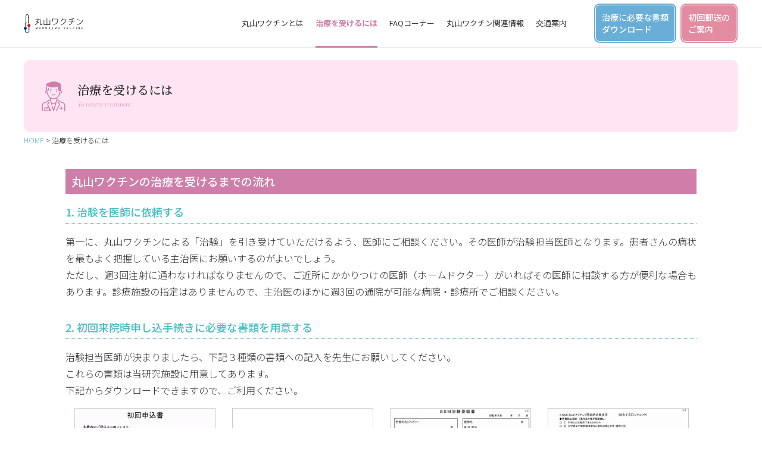

--- FILE ---
content_type: text/html
request_url: https://www.nms.ac.jp/sh/vaccine/treatment/index.html
body_size: 19109
content:
<!DOCTYPE html>
<html lang="ja">
<head>
<!-- Global site tag (gtag.js) - Google Analytics -->
<script async src="https://www.googletagmanager.com/gtag/js?id=UA-135492955-1"></script>
<script>
  window.dataLayer = window.dataLayer || [];
  function gtag(){dataLayer.push(arguments);}
  gtag('js', new Date());

  gtag('config', 'UA-135492955-1');
</script>
<meta charset="UTF-8">
<meta name="description" content="第一に、丸山ワクチンによる「治験」を引き受けていただけるよう、医師にご相談ください。その医師が治験担当医師となります。患者さんの病状を最もよく把握している主治医にお願いするのがよいでしょう。治験担当医師が決まりましたら、下記３種類の書類への記入を先生にお願いしてください。必要書類が入手できましたら、初回は、治験担当医師に代わってご本人またはご家族か身内の方にワクチン療法研究施設へ来院していただきます。">
<meta name="keywords" content="丸山ワクチン,ワクチン,がん,ガン,癌,悪性腫瘍,SSM,有償治験">
<meta name="viewport" content="width=device-width, initial-scale=1, minimum-scale=1, maximum-scale=5">
<meta name="msapplication-TileImage" content="../msapplication-TileImage.png">
<meta name="msapplication-TileColor" content="#000">
<title>治療を受けるには | 丸山ワクチン オフィシャルWEBサイト</title>
<script type="text/javascript" src="../lib/jquery/jquery-3.5.1.min.js"></script>
<link rel="stylesheet" type="text/css" media="screen" href="./css/local.css">
<link rel="stylesheet" type="text/css" media="screen" href="../css/screen.css">
<link rel="stylesheet" type="text/css" media="screen and (max-width:660px)" href="../css/screen_sp.css">
<link rel="stylesheet" type="text/css" media="screen and (min-width:661px) and (max-width:1023px)" href="../css/screen_tb.css">
<link rel="stylesheet" type="text/css" media="screen and (min-width:1024px)" href="../css/screen_pc.css">
<link rel="stylesheet" type="text/css" media="print" href="../css/print.css">
<link rel="apple-touch-icon" href="../apple-touch-icon.png">
<link rel="icon" type="image/png" href="../favicon-.png" sizes="16x16">
<link rel="icon" type="image/png" href="../favicon.png" sizes="32x32">
</head>
<body>
<header>
	<div>
		<a href="../index.html" id="header_logo"><img src="../img/interface/logo.svg" alt="丸山ワクチン MARUYAMA VACCINE"></a>
		<div id="nav_area">
			<nav id="nav_general">
				<ul>
					<li><a href="../index.html" class="home">HOME</a></li>
					<li><a href="../vaccine/index.html" class="vaccine">丸山ワクチンとは</a></li>
					<li class="active"><a href="../treatment/index.html" class="treatment">治療を受けるには</a></li>
					<li><a href="../faq/index.html" class="faq">FAQコーナー</a></li>
					<li><a href="../information/index.html" class="information">丸山ワクチン関連情報</a></li>
					<li><a href="../access/index.html" class="access">交通案内</a></li>
				</ul>
				<a href="../news/index.html" id="support">初回郵送の<br>ご案内</a>
				<a href="../documents/index.html" id="download">治療に必要な書類<br>
				ダウンロード</a>
			</nav>
			<!-- <div id="nav_medical">
				<ul>
					<li><a href="../medical/index.html">医療関係者の方へ &gt;</a></li>
					<li><a href="../medical/ssm.html">SSMとは？</a></li>
					<li><a href="../medical/treatment.html">SSMの治療を行うには</a></li>
					<li><a href="../medical/faq.html">FAQコーナー</a></li>
					<li><a href="../medical/research.html">研究・論文データ</a></li>
				</ul>
			</div> -->
		</div>
	</div>
	<span id="nav_btn"></span>
</header>
<article id="contents_area">
	<div id="title_area">
		<h1>治療を受けるには<br><span>To recieve treatment</span></h1>
		<ul class="topicpath">
			<li><a href="../index.html">HOME</a> &gt;</li>
			<li>治療を受けるには</li>
		</ul>
	</div>
	<div id="max-width">
		<section>
			<h2>丸山ワクチンの治療を受けるまでの流れ</h2>
			<section class="contents">
				<h3>1. 治験を医師に依頼する</h3>
				<p>
					第一に、丸山ワクチンによる「治験」を引き受けていただけるよう、医師にご相談ください。その医師が治験担当医師となります。患者さんの病状を最もよく把握している主治医にお願いするのがよいでしょう。<br>
					ただし、週3回注射に通わなければなりませんので、ご近所にかかりつけの医師（ホームドクター）がいればその医師に相談する方が便利な場合もあります。診療施設の指定はありませんので、主治医のほかに週3回の通院が可能な病院・診療所でご相談ください。
				</p>
			</section>
			<section class="contents">
				<h3>2. 初回来院時申し込手続きに必要な書類を用意する</h3>
				<p>
					治験担当医師が決まりましたら、下記３種類の書類への記入を先生にお願いしてください。<br>
					これらの書類は当研究施設に用意してあります。<br>
					下記からダウンロードできますので、ご利用ください。
				</p>
				<div class="flex_four_column">
					<a href="../documents/docs/01_first_application.pdf"><img src="../documents/docs/01_first_application.png" alt="初回申込書" class="border">
						1. 初回申込書
					</a>
					<a href="../documents/docs/02_trial_consent.pdf"><img src="../documents/docs/02_trial_consent.png" alt="治験承諾書" class="border">
						2. 治験承諾書 <span>※医師記入</span><br>（丸山ワクチンによる治験を引き受けるという治験担当医師の承諾書）
					</a>
					<a href="../documents/docs/03_ssm_registration_front.pdf"><img src="../documents/docs/03_ssm_registration_front.png" alt="SSM治験登録書" class="border">
						3. SSM治験登録書（1） <span>※医師記入</span><br>（現在までの治療経過をまとめた書類）
					</a>
					<a href="../documents/docs/04_ssm_registration_back.pdf"><img src="../documents/docs/04_ssm_registration_back.png" alt="SSM治験登録書" class="border">
						3. SSM治験登録書（2） <span>※医師記入</span><br>（現在までの治療経過をまとめた書類）
					</a>
					<a href="../documents/docs/05_consent_form.pdf"><img src="../documents/docs/05_consent_form.png" alt="同意書・委任状" class="border">
						4. 同意書・委任状<br>（治療に参加する同意書 兼 来院代理の委任状）
					</a>
				</div>
				<a href="../news/index.html" id="support">初回郵送のご案内</a>
			</section>
			<section class="contents">
				<h3>3. ワクチン療法施設へ行く</h3>
				<p>
					必要書類が入手できましたら、初回は、治験担当医師に代わってご本人またはご家族か身内の方にワクチン療法研究施設へ来院していただきます。<br>
					<em>※予約の必要はありません</em><br>
					診療はありませんので、患者さんご本人でなくても委任状に指定された代理の方でも構いません。
				</p>
				<p class="note">
					※不特定多数の患者さんを対象とする代行業者などに丸山ワクチン（治験薬）を交付することはできません。これは厚生省(当時)令にも定められています。<br>
					初回SSM申し込みの手続きと説明会は、患者さんご本人またはそのご家族・身内の方に治験内容の説明を行い、同意を得る（インフォームド・コンセント）ための場ですのでご理解とご協力をお願いします。
				</p>
				<section>
					<h4 class="attention">初回郵送での申込し込み手続き（特別対応）継続のお知らせ</h4>
					<p>
						ＳＳＭ（丸山ワクチン）の初回登録手続きは、通常来院受付後ＤＶＤによる概要説明をご覧頂き、医師との個別面談の後に治験薬の交付を行っておりますが、新型コロナウイルス流行以来、感染拡大防止の観点から初回の登録におきましても郵送での手続きを可能としてきました。この特別対応を今後しばらくの間、継続致します。
					</p>
					<ol>
						<li><a href="../documents/index.html#01_first_application">初回申込書</a></li>
						<li><a href="../documents/index.html#02_trial_consent">治験承諾書</a>・<a href="../documents/index.html#03_ssm_registration_front">ＳＳＭ治験登録書（1）（2）</a>・患者本人の<a href="../documents/index.html#05_consent_form">同意書</a></li>
						<li><em>現金11,000円</em></li>
					</ol>
					<p>
						以上を<em>現金書留</em>で下記に送付してください。<br>書類到着後、1週間以内にワクチンを発送いたします。
					</p>
				</section>
				<table id="visit_table">
					<!-- caption>現在、新型コロナウイルス感染拡大防止特別対応として、郵送での初回申込手続実施中</caption -->
					<tbody>
						<tr><th>住所</th><td>〒113-8706 東京都文京区千駄木1-1-5<br>日本医科大学付属病院ワクチン療法研究施設<br>電話：<a href="tel:0358146996">03-5814-6996</a>（直通）／<a href="tel:0338222131">03-3822-2131</a>（代表）<br><a href="../access/index.html">交通案内はこちら</a></td></tr>
						<tr><th>受付日・受付時間</th>
						<td>月曜日・木曜日、午前9：00～11：00<br>※祝祭日、年末年始は休みとなります。</td></tr>
						<tr><th>初回手続</th><td>受付後、ガイダンスと個別で医師との面談後、ワクチンを受取り終了です。（所要時間は約1～2時間程度）</td></tr>
						<tr><th>費用</th><td>有償治験の費用は、1クールにつき薬剤費9,000円（消費税別）ですので、消費税との合計をお支払いください。この外に、注射を行う診療施設に注射料（技術料）、文書料等を支払う必要があります。</td></tr>
						<tr><th>その他</th><td>
							承諾医が見つからないなど、お困りの場合は「患者・家族の会」にご相談になることも一つの方法でしょう。
							<div class="border">
								<b><a href="https://www.maruwaku.gr.jp/" target="_blank">丸山ワクチン患者・家族の会</a></b><br>
									
									電話：<a href="tel:0338234620">03-3823-4620</a><br>
									受付日：ワクチン療法研究施設に同じ、月・火・木、9：00～13：00<br>
									（祝祭日、年末年始は休み）
							</div>
							<b>治療に際しての制限事項</b><br>
							制限は特にありません。抗ガン剤や放射線療法等との併用も可能です。これらと併用しても併用により副作用が出たという報告はありません。
						</td></tr>
					</tbody>
				</table>
		</section>
		<section>
			<h2>2回目以降の入手方法</h2>
			<section class="contents">
				<h3>1. 2回目以降申し込み手続きに必要な書類を用意する</h3>
				<p>
					第2回目以後の申込時には、毎回、治験担当医師が記入した下記のSSM臨床成績経過書の書類が必要です。<br>
					これらの書類は当研究施設に用意してあります。<br>
					下記からダウンロードできますので、ご利用ください。
				</p>
				<div class="flex_four_column">
					<a href="../documents/docs/06_progress_report.pdf"><img src="../documents/docs/06_progress_report_f.png" alt="SSM臨床成績経過書" class="border">
						SSM臨床成績経過書（1）
					</a>
					<a href="../documents/docs/06_progress_report.pdf"><img src="../documents/docs/06_progress_report_b.png" alt="SSM臨床成績経過書" class="border">
						SSM臨床成績経過書（2）
					</a>
				</div>
			</section>
			<section class="contents">
				<h3>2. 2回目以降申し込み手続きの方法</h3>
				<div class="float_left">
					<p>
						ご来院の場合は当方の医師が面談を行います。<br>
						受付時間は初回と同様、月曜日・木曜日の午前9時から11時までです。
					</p>
					<p>
				    また、ご来院のほかに郵便による申込方法があります。<br>
						詳細は初回来院の際にお渡しする<a href="../documents/docs/07_re-examination_ssm.pdf" target="_blank">2回目以降のSSM申込手続きについて</a>に記載がありますのでご覧ください。
					</p>
				</div>
				<div class="float_right">
					<a href="../documents/docs/07_re-examination_ssm.pdf"><img src="../documents/docs/07_re-examination_ssm.png" alt="再診時のSSM申し込み手続きについて" class="border">
						2回目以降のSSM申し込み手続きについて
					</a>
				</div>
			</section>
		</section>
		<section>
			<h2>丸山ワクチン治療の実際</h2>
			<section class="contents">
				<h3>1. 基本的な使用法</h3>
				<p>
					通常SSM(A)および(B)を隔日で交互に皮下注射します。<br>
					交互の場合は、例えば、第1日（<span class="a">A</span>）、第2日（休）、第3日（<span class="b">B</span>)、第4日（休）、第5日（<span class="a">A</span>）という具合に注射します。
				</p>
				<table id="howto_table">
					<tbody>
						<tr><th>注射日</th><td>1</td><td>2</td><td>3</td><td>4</td><td>5</td><td>6</td><td>7</td><td>8</td><td>9</td><td>10</td><td>…</td></tr>
						<tr><th>SSM</th><td><span class="a">A</span></td><td>休</td><td><span class="b">B</span></td><td>休</td><td><span class="a">A</span></td><td>休</td><td><span class="b">B</span></td><td>休</td><td><span class="a">A</span></td><td>休</td><td>…</td></tr>
					</tbody>
				</table>
				<div class="pic_float02">
					<img src="./img/ample.jpg" alt="SSMアンプル">
				</div>
				<p class="f_clear">
					但し、通院の場合は休診日を避け、週3回（例えば月・水・金）注射します。病状・経過によっては（A）単独または（B）単独で使用する場合もあります。（月曜日が祝日の場合、火・水と連日となったり、都合によって金曜日が土曜日になるなどの調整は可能です。）
				</p>
			</section>
			<section class="contents">
				<h3>2. 開始時期</h3>
				<p>
					ワクチンを開始する時期は、ガンとわかったときから使い始めるのが理想的ですが、それが無理であれば手術して退院してからでもよいでしょう。手術療法、放射線療法、化学療法のいずれと併用しても副作用の報告はありません。むしろ、どのような治療法を選択した場合でも、ワクチンを併用されることをお勧めします。ガンは局所療法だけでは捕らえきれない相手です。悪い部分をしっかり叩きながら全身の抵抗力を十分に維持し、ガンを身体全体で迎え撃つことが必要です。
				</p>
			</section>
			<section class="contents">
				<h3>3. 使用期間</h3>
				<p>
					通常は、ワクチンを使い始めて最初の3年間は1日おき、または週3回注射します。ワクチンの治療開始後3年間、再発や転移がなければ注射回数を週2回にして5年まで続け、異常がなければ週1回に減量し、適宜終了します。病変が存続している間は1日おき、または週3回注射の継続をおすすめします。また、明らかにガンの消失が認められている場合でも、再発予防のために長期的にワクチンを継続している方もいらっしゃいます。
				</p>
			</section>
			<section class="contents">
				<h3>4. 開始後のスケジュール</h3>
				<p>
					丸山ワクチンは1回に1クール分（20本、40日分）お渡しします。次回分をお申し込みの際は、毎回、治験担当医師が病状経過を記載したSSM臨床成績経過書の提出が必須です。検査項目・回数は患者さんの状況により異なりますので、主治医あるいは治験担当医師のご判断により検査を行わなかったときは、検査結果の欄は「今月は検査なし」の記入でかまいません。<br>
					直接来院される場合は手続後、丸山ワクチンをお渡しします。<br>
					郵送の場合は、手続き・郵送期間として12日程度かかりますので、丸山ワクチンがなくなる2週間ほど前に申込準備を開始してください。
				</p>
			</section>
		</section>
		<section>
			<h2>費用</h2>
			<p>
				有償治験の費用は、 1クール分（通常はA=10本、B=10本、隔日注射により40日分）につき、薬剤費9,000円＋消費税です。この外に各診療施設において注射料（技術料）、文書料（経過書作成）等が必要ですが、自由診療（自費）になりますので、いくらという規定はありません。
			</p>
		</section>
	</div>
</article>
<footer>
	<div id="footer_float">
		<div id="address_area">
			<address>
				<b>日本医科大学付属病院ワクチン療法研究施設</b><br>
				〒113-8706 東京都文京区千駄木1-1-5<br>
				TEL：<a href="tel:0338222131">03-3822-2131</a>（内線5365）
			</address>
			<div>
				<ul>
					<li><a href="../access/index.html">交通案内</a></li>
					<!-- <li><a href="../facility/index.html">研究施設概要</a></li> -->
					<!-- <li><a href="../contact/index.html">お問い合わせ（休止中）</a></li> -->
				</ul>
			</div>
		</div>
		<div id="bnr_area">
			<b>関連サイトリンク</b><br>
			<a href="https://www.ssm-cancer.gr.jp/" target="_blank"><img src="../img/interface/footer_bnr01.jpg" alt="特定非営利活動法人 丸山ワクチンとがんを考える会"></a>
			<a href="https://www.maruwaku.gr.jp/" target="_blank"><img src="../img/interface/footer_bnr02.jpg" alt="丸山ワクチン 患者・家族の会"></a>
		</div>
	</div>
	<small>&copy; 2020 THE RESEARCH INSTITUTE OF VACCINE THERAPY FOR TUMORS AND INFECTIOUS DISEASES NIPPON MEDICAL SCHOOL</small>
</footer>
<script type="text/javascript">
  $(document).ready(function(){
    $("#nav_btn").click(function () {
	  $("#nav_area").slideToggle(100);
    });
		var winwidth = window.matchMedia('screen and (max-width:1024px)');
		function checkBreakPoint(winwidth) {
			if (winwidth.matches) {
				$('#nav_area').css({ 'display': 'none' });
			} else {
				$('#nav_area').css({ 'display': 'block' });
			}
		}
		winwidth.addListener(checkBreakPoint);
		checkBreakPoint(winwidth);
  });
</script>
</body>
</html>

--- FILE ---
content_type: text/css
request_url: https://www.nms.ac.jp/sh/vaccine/treatment/css/local.css
body_size: 575
content:
@charset "UTF-8";


#contents_area #title_area h1{
	background-color:#ffe5f3;
	background-image:url("../../img/interface/ico_treatment.svg");
}

#contents_area #title_area h1 span{
	color:#ce7ea8;
}

#contents_area section h2{
	background-color:#ce7ea8;
}

a#support{
	display:table;
	background-color:#e28ba1;
	box-sizing:border-box;
	border-radius:10px;
	border:4px double #fff;
	color:#fff;
	font-size:14px;
	font-weight:500;
	margin:20px 0;
	padding:15px 20px;
}

a#support:hover,
a#support.active{
	background-color:#e2718d;
}







--- FILE ---
content_type: text/css
request_url: https://www.nms.ac.jp/sh/vaccine/css/screen.css
body_size: 12494
content:
@charset "UTF-8";
@import url('https://fonts.googleapis.com/css2?family=Noto+Sans+JP:wght@300;400;500;700&display=swap');@import url('https://fonts.googleapis.com/css2?family=Cormorant+Garamond:ital,wght@0,400;0,500;0,600;1,300;1,400;1,500&family=Noto+Serif+JP:wght@300;400;500;600&display=swap');

/* MATERIALS */

a:link{
	text-decoration:none;
	color:#69aed7;
}
a:visited{
	text-decoration:none;
	color:#69aed7;
}
a:hover{
	text-decoration:none;
	color:#1d8acb;
}
a:active{
	text-decoration:none;
	color:#1d8acb;
}

a.btn_a{
	display:table;
	font-size:15px;
	color:#fff;
	background-image:url("../img/interface/btn_arrow.svg");
	background-repeat:no-repeat;
	background-position:right 10px center;
	background-size:10px 10px;
	border-radius:8px;
	padding:15px 30px 15px 15px;
}

a.btn_a:hover,
a.btn_a:active{
	opacity:0.8;
}

a.btn_b{
	width:100px;
	display:block;
	font-size:14px;
	color:#fff;
	background-image:url("../img/interface/btn_arrow.svg");
	background-repeat:no-repeat;
	background-position:right 10px center;
	background-size:10px 10px;
	border-radius:8px;
	margin:10px 0 0;
	padding:10px 30px 10px 15px;
}

a.btn_b:hover,
a.btn_b:active{
	opacity:0.8;
}

a.detail{
	background-color:#e37d96;
}

a.blue{
	background-color:#3e98cd;
}

a.btn_more{
	display:table;
	text-align:center;
}

/* INTERFACE */

body{
	-webkit-text-size-adjust:100%;
	margin:0;
	padding:0;
	background-color:#fff;
	color:#333;
	font-family:'Noto Sans JP','ヒラギノ角ゴ Pro W3','Hiragino Kaku Gothic Pro','メイリオ',Meiryo,'ＭＳ Ｐゴシック',sans-serif;
}

/* HOME */

#home_key_area{
	max-width:1600px;
	margin:0 auto;
	position:relative;
}

#home_key_pic img,
#home_key_pic{
	width:100%;
}

#home_key_copy img,
#home_key_copy{
	width:100%;
	position:absolute;
	top:0;
	left:0;
}

#home_news_area{
	max-width:800px;
	margin:70px auto;
}

#home_news_area h2{
	font-size:12px;
	font-weight:300;
	letter-spacing:1px;
	border-bottom:4px double #e28ba1;
	margin:0 0 20px;
}

#home_news_area h2 span{
	color:#e28ba1;
	font-size:40px;
	font-weight:600;
	font-family:'Cormorant Garamond',serif;
}

#home_news_area h3{
	font-size:18px;
	font-weight:500;
	line-height:1.4em;
	color:#e28ba1;
	margin:0 0 20px;
}

#home_news_area h3 span{
	color:#69aed7
}

#home_news_area p{
	font-size:16px;
	font-weight:300;
	line-height:1.5em;
	text-align:justify;
	margin:0 0 40px;
}

#home_news_area p.update{
	margin:0 0 20px;
	text-align:right;
	font-weight:400;
	color:#e28ba1;
}

#home_news_area a{
	margin:0 auto;
}

#home_panel_area{
	max-width:1260px;
	margin:0 auto 50px;
}

#home_panel_area a.vaccine:hover,
#home_panel_area a.vaccine:active{
	opacity:0.8;
	background-color:#ccecff;
}

#home_panel_area a.treatment:hover,
#home_panel_area a.treatment:active{
	opacity:0.8;
	background-color:#ffcce7;
}

#home_panel_area a.faq:hover,
#home_panel_area a.faq:active{
	opacity:0.8;
	background-color:#daccff;
}

#home_panel_area a.information:hover,
#home_panel_area a.information:active{
	opacity:0.8;
	background-color:#ffdacc;
}

#home_panel_area a.vaccine{
	border:1px solid #69aed7;
}
#home_panel_area a.treatment{
	border:1px solid #ce7ea8;
}
#home_panel_area a.faq{
	border:1px solid #a994df;
}
#home_panel_area a.information{
	border:1px solid #dd9276;
}

#home_panel_area a h2{
	font-size:20px;
	font-family:'Noto Serif JP',serif;
	line-height:1em;
	margin:0;
}

#home_panel_area a h2 span{
	font-size:12px;
	font-family:'Cormorant Garamond',serif;
	font-style:italic;
	font-weight:300;
}

#home_panel_area a img{
	width:50px;
	margin:15px 0;
}

#home_panel_area a p{
	font-size:14px;
	font-weight:300;
	margin:0 0 15px;
}

#home_panel_area a span{
	font-size:12px;
	font-weight:300;
}

#home_panel_area a.vaccine span{
	color:#69aed7;
}
#home_panel_area a.treatment span{
	color:#ce7ea8;
}
#home_panel_area a.faq span{
	color:#a994df;
}
#home_panel_area a.information span{
	color:#dd9276;
}

#home_bnr_area{
	max-width:800px;
	margin:0 auto;
}

#home_bnr_area>a.bnr_download{
	display:block;
	background-color:#69aed7;
	border-radius:10px;
	color:#fff;
	border:4px double #fff;
	background-image:url("../img/interface/btn_arrow.svg");
	background-repeat:no-repeat;
	background-position:right 20px center;
	background-size:20px 18px;
}

#home_bnr_area>a.bnr_download>div{
	background-image:url("../img/interface/ico_document.svg");
	background-repeat:no-repeat;
	background-position:20px center;
	background-size:50px 56px;
	padding:30px 25px 30px 80px;
}

#home_bnr_area>a.bnr_download>div b{
	font-size:18px;
	font-weight:500;
}

#home_bnr_area>a:hover,
#home_bnr_area>a:active{
	opacity:0.7;
}

#home_bnr_area>a.bnr_medical{
	display:block;
	border-radius:10px;
	border:4px double #94b652;
	text-align:center;
	padding:15px;
}

#home_bnr_area>a.bnr_medical b{
	color:#94b652;
	font-size:18px;
	font-weight:500;
}

#home_bnr_area>a.bnr_medical b span{
	display:block;
	font-size:14px;
	font-family:'Cormorant Garamond',serif;
	font-style:italic;
	font-weight:300;
}

#home_bnr_area>a.bnr_medical p{
	font-size:12px;
	font-weight:300;
	color:#333;
	margin:5px 0 0;
}

/* SUB COMMON */

#title_area{
	max-width:1200px;
	margin:20px auto 40px;
	padding:0 30px;
}

#title_area h1{
	margin:0 0 5px;
	padding:40px 0 40px 90px;
	background-repeat:no-repeat;
	background-position:25px center;
	background-size:50px;
	border-radius:10px;
	font-size:20px;
	font-family:'Noto Serif JP',serif;
	line-height:1;
}

#title_area h1 span{
	font-size:13px;
	font-family:'Cormorant Garamond',serif;
	font-style:italic;
	font-weight:300;
}

#title_area ul.topicpath{
	list-style-type:none;
	margin:0;
	padding:0;
	font-size:12px;
	font-weight:300;
}

#title_area ul.topicpath li{
	display:inline;
}

#max-width{
	max-width:1060px;
	margin:0 auto;
}

#max-width section{
	margin:0 0 30px;
	overflow:hidden;
}

#max-width section section.contents{
	margin:0 0 20px;
}

#max-width section h2{
	font-size:19px;
	font-weight:500;
	line-height:1.2em;
	color:#fff;
	margin:0 0 20px;
	padding:10px;
}

#max-width section h3{
	font-size:18px;
	font-weight:500;
	line-height:1.2em;
	color:#48bcc3;
	border-bottom:1px dotted #48bcc3;
	margin:0 0 15px;
	padding:0 0 8px;
}

#max-width section h4{
	font-size:17px;
	font-weight:500;
	color:#333;
	border-left:4px solid #d0121b;
	padding:0 0 0 10px;
}

#max-width section h4.attention{
	padding:0;
	font-size:17px;
	font-weight:400;
	color:#f70a4d;
	border-left:none;
}

#max-width section p{
	font-size:16px;
	font-weight:300;
	line-height:1.8em;
	text-align:justify;
}

#max-width section p.quote{
	font-size:13px;
	font-weight:400;
	text-align:right;
}

#max-width section p.note{
	font-size:14px;
	font-weight:400;
	line-height:1.5em;
	margin:20px 0;
	padding-left:1em;
	padding-top:8px;
	padding-bottom:8px;
	text-indent:-1em;
	border-top:1px solid #cbd5e1;
	border-bottom:1px solid #cbd5e1;
	border-radius:5px;
}

#max-width section div.pic_float{
	float:right;
	width:20%;
	margin:0 0 20px 20px;
}

#max-width section div.pic_float img{
	width:100%;
}

#max-width section div.pic_float p.caption{
	font-size:12px;
	font-weight:400;
	color:#777;
	margin:0;
}

#max-width section figure{
	margin:30px 0 0;
	text-align:center;
}

#max-width section figure img{
	width:100%;
}

#max-width section figure figcaption{
	text-align:center;
	font-size:15px;
	font-weight:500;
	line-height:1.2em;
}

#max-width section dl{
	font-size:14px;
	line-height:1.5em;
	border:1px solid #003894;
	margin:20px 0 0;
	padding:10px 15px;
}

#max-width section dl dt{
	color:#003894;
	display:table;
}

#max-width section dl dd{
	margin:0;
	text-align:justify;
}

#max-width section em{
	font-style:normal;
	font-weight:400;
	color:#f70a4d;
}

#max-width div.flex_four_column a:hover,
#max-width div.flex_four_column a:active{
	opacity:0.8;
}


/* TREATMENT */

#visit_table{
	margin:40px 0;
	border-top:1px solid #003894;
	border-collapse:collapse;
}

#visit_table th{
	vertical-align:top;
	text-align:left;
	font-size:14px;
	font-weight:400;
	color:#ce7ea8;
	border-bottom:1px solid #003894;
	padding:15px 20px 15px 0;
	white-space:nowrap;
}

#visit_table td{
	border-bottom:1px solid #003894;
	padding:15px 0;
	font-size:15px;
}

#visit_table div.border{
	border:4px double #aaa;
	margin:15px 0;
	padding:15px;
}

#visit_table caption{
	margin:0 0 40px;
	text-align:left;
	font-size:17px;
	color:#f70a4d;
}


#howto_table{
	margin:20px 0;
	border-top:1px solid #bbb;
	border-left:1px solid #bbb;
	border-collapse:collapse;
}

#howto_table th{
	text-align:left;
	vertical-align:baseline;
	font-size:15px;
	font-weight:400;
	color:#ce7ea8;
	border-bottom:1px solid #bbb;
	border-right:1px solid #bbb;
	padding:15px;
	white-space:nowrap;
}

#howto_table td{
	border-bottom:1px solid #bbb;
	border-right:1px solid #bbb;
	padding:15px;
	font-size:15px;
	vertical-align:baseline;
}



#max-width section span.a{
	color:#034bee;
}

#max-width section span.b{
	color:#02cc60;
}

#max-width ol{
	font-size:17px;
	padding:0 0 0 25px;
}

/* DOCUMENT */

#max-width table.document_table{
	border-collapse:collapse;
	border-top:1px solid #003894;
	margin:30px 0;
}

#document_lead_area{
	margin:0 0 30px;
}

#max-width div.float_right{
	width:50%;
	margin:0 auto;
}

#max-width div.float_right img{
	width:100%;
}

/* FAQ */

#max-width ul.faqlist{
	margin:40px 0;
	padding:0;
	list-style-type:none;
}

#max-width ul.faqlist li{
	padding-left:2.4em;
	padding-bottom:15px;
	font-size:17px;
	text-indent:-2.4em;
	line-height:1.4em;
	margin:0 0 15px;
	border-bottom:1px solid #ddd;
}

#max-width section span.head{
	display:inline-block;
	margin:0 0 15px;
	font-family:Times,serif;
	font-size:20px;
	color:#a994df;
}

#max-width>section>section{
	margin:0 0 30px;
}

#pagemove{
	display:flex;
	flex-wrap:wrap;
	justify-content:center;
}

#pagemove a{
	font-size:14px;
}

#pagemove a.back{
	text-align:center;
	text-decoration:underline;
	order:2;
}

#pagemove a.prev{
	background-image:url("../img/interface/btn_arrow_left.svg");
	background-repeat:no-repeat;
	background-position:left center;
	background-size:12px 10px;
	padding:0 5px 0 20px;
	box-sizing:border-box;
	order:1;
}

#pagemove a.next{
	background-image:url("../img/interface/btn_arrow_right.svg");
	background-repeat:no-repeat;
	background-position:right center;
	background-size:12px 10px;
	padding:0 20px 0 5px;
	box-sizing:border-box;
	text-align:right;
	order:3;
}

#table_scroll{
	
}

#faq_table{
	margin:0 0 40px;
	display: block;
	overflow-x: scroll;
	white-space: nowrap;
	-webkit-overflow-scrolling: touch;
	border-collapse:collapse;
}

#faq_table tbody{
	width: 100%;
	display:table;
}

#faq_table td.line{
	border-bottom:1px solid #999;
}

/* INFORMATION */

#max-width table.book_table{
	border-collapse:collapse;
	width:100%;
	border-top:1px solid #dd9276;
	font-size:16px;
}

/* ACCESS */

#access_iframe_area{
	margin:0 0 20px;
}

#access_iframe_area iframe{
	width:100%;
	height:450px;
}

#facility_map{
	text-align:center;
}

#max-width section.contents ul{
	list-style-type:none;
	margin:0;
	padding:0;
	font-size:16px;
}

#max-width section.contents ol{
	margin:0;
	padding:0 0 0 25px;
	font-size:16px;
}

#access_table{
	text-align:left;
	font-size:16px;
	border-collapse:collapse;
	border-top:1px solid #ccc;
}

#access_table th{
	border-bottom:1px solid #ccc;
	padding:5px 10px 5px 0;
	font-weight:400;
}

#access_table td{
	border-bottom:1px solid #ccc;
	padding:5px 10px 5px 0;
	font-weight:300;
}

#access_guide_list{
	margin:0 auto 50px;
	padding:25px;
	list-style-type:none;
	font-size:15px;
	line-height:1em;
	background-color:#e5f6ff;
}

#access_guide_list li{
	padding:5px 0;
}

#access_guide_list li span{
	display:inline-block;
	width:15px;
	height:15px;
	text-align:center;
	border-radius:50%;
	padding:5px;
	color:#fff;
	background-color:#1d6cfb;
}






--- FILE ---
content_type: text/css
request_url: https://www.nms.ac.jp/sh/vaccine/css/screen_pc.css
body_size: 7688
content:
@charset "UTF-8";

/* INTERFACE */

body>header{
	border-bottom:1px solid #ccc;
	/* background-image:url("../img/interface/header_bg.svg");
	background-repeat:repeat-x;
	background-size:3px 30px; */
	height:80px;
}

body>header>div{
	max-width:1260px;
	margin:0 auto;
	position:relative;
}

#nav_medical{
	position:absolute;
	top:0;
	right:30px;
}

#nav_medical ul{
	list-style-type:none;
	margin:0;
	padding:0;
}

#nav_medical ul li{
	padding:8px 20px 0 0;
	float:left;
}

#nav_medical ul li a{
	display:block;
	text-decoration:none;
	color:#fff;
	font-size:12px;
	font-weight:300;
	line-height:1;
}

#nav_medical ul li a:hover,
#nav_medical ul li a:active{
	text-decoration:underline;
}

#nav_medical ul li.active a{
	font-weight:300;
	border-bottom:1px solid #fff;
}

body>header>div h1,
#header_logo{
	position:absolute;
	top:24px;
	left:30px;
	width:100px;
	height:31px;
	margin:0;
	font-size:15px;
}

body>header>div h1 img,
#header_logo img{
	width:100%;
}

#nav_general{
	position:absolute;
	top:0px;
	right:30px;
	overflow:hidden;
}

#nav_general ul{
	margin:0;
	padding:0;
	list-style-type:none;
	overflow:hidden;
	float:left;
}

#nav_general ul li{
	float:left;
	padding:0 20px 0 0;
}

@media screen and (max-width:1100px){
	#nav_general ul li{
		padding:0 15px 0 0;
	}
}

#nav_general ul li a{
	display:block;
	font-size:13px;
	font-weight:400;
	color:#333;
	padding:29px 0;
}

#nav_general ul li.active a.home{
	font-weight:700;
	border-bottom:3px solid #003894;
	color:#003894;
}
#nav_general ul li a.home:hover,
#nav_general ul li a.home:active{
	font-weight:500;
	border-bottom:3px solid #003894;
	color:#003894;
}

#nav_general ul li.active a.vaccine{
	font-weight:700;
	border-bottom:3px solid #69aed7;
	color:#69aed7;
}
#nav_general ul li a.vaccine:hover,
#nav_general ul li a.vaccine:active{
	font-weight:500;
	border-bottom:3px solid #69aed7;
	color:#69aed7;
}

#nav_general ul li.active a.treatment{
	font-weight:700;
	border-bottom:3px solid #ce7ea8;
	color:#ce7ea8;
}
#nav_general ul li a.treatment:hover,
#nav_general ul li a.treatment:active{
	font-weight:500;
	border-bottom:3px solid #ce7ea8;
	color:#ce7ea8;
}

#nav_general ul li.active a.faq{
	font-weight:700;
	border-bottom:3px solid #a994df;
	color:#a994df;
}
#nav_general ul li a.faq:hover,
#nav_general ul li a.faq:active{
	font-weight:500;
	border-bottom:3px solid #a994df;
	color:#a994df;
}

#nav_general ul li.active a.information{
	font-weight:700;
	border-bottom:3px solid #dd9276;
	color:#dd9276;
}
#nav_general ul li a.information:hover,
#nav_general ul li a.information:active{
	font-weight:500;
	border-bottom:3px solid #dd9276;
	color:#dd9276;
}

#nav_general ul li.active a.access{
	font-weight:700;
	border-bottom:3px solid #deb578;
	color:#deb578;
}
#nav_general ul li a.access:hover,
#nav_general ul li a.access:active{
	font-weight:500;
	border-bottom:3px solid #deb578;
	color:#deb578;
}

#nav_general ul li a.home{
	display:none;
}

#nav_general a#download{
	display:block;
	background-color:#69aed7;
	box-sizing:border-box;
	border-radius:10px;
	border:4px double #fff;
	color:#fff;
	font-size:14px;
	font-weight:500;
	margin:5px 0 5px 5px;
	padding:10px;
	float:right;
}

#nav_general a#download:hover,
#nav_general a#download.active{
	background-color:#3e98cd;
}

#nav_general a#support{
	display:block;
	background-color:#e28ba1;
	box-sizing:border-box;
	border-radius:10px;
	border:4px double #fff;
	text-align:left;
	color:#fff;
	font-size:14px;
	font-weight:500;
	margin:5px 0 5px 5px;
	padding:10px;
	float:right;
}

#nav_general a#support:hover,
#nav_general a#support.active{
	background-color:#e2718d;
}

body>footer{
	background-color:#f7f7f7;
	border-top:solid 5px #69aed7;
	margin:150px 0 0;
	padding:0 30px;
}

#footer_float{
	overflow:hidden;
	max-width:1260px;
	margin:30px auto 0;
}

#address_area{
	float:left;
}

#address_area address{
	font-size:15px;
	font-weight:300;
	font-style:normal;
	margin:0 0 20px;
}

#address_area>div ul{
	list-style-type:none;
	margin:0;
	padding:0;
	overflow:hidden;
}

#address_area>div ul li{
	float:left;
}

#address_area>div ul li a{
	color:#0b2978;
	font-size:14px;
	padding:0 15px;
	border-left:1px solid #0b2978;
}

#address_area>div ul li a:hover,
#address_area>div ul li a:active{
	opacity:0.8;
}

#address_area>div ul li:first-child a{
	padding:0 15px 0 0;
	border-left:none;
}

#bnr_area{
	float:right;
}

#bnr_area b{
	font-size:14px;
	margin:0 0 0 10px;
}

#bnr_area img{
	width:200px;
	margin:5px 0 0 10px;
}

body>footer>small{
	display:block;
	text-align:center;
	font-size:9px;
	font-family:Verdana,sans-serif;
	padding:50px 0;
}

/* HOME */

#home_news_area{
	padding:0 30px;
}

#home_panel_area{
	padding:0 20px;
	display:flex;
	flex-wrap:wrap;
}

#home_panel_area section{
	width:25%;
	padding:0 10px;
	box-sizing:border-box;
	display:flex;
}

#home_panel_area section a{
	display:block;
	padding:30px;
	text-align:center;
	color:#333;
	flex-grow:1;
}

#home_bnr_area{
	padding:0 20px;
	display:flex;
	flex-wrap:wrap;
	justify-content:center;
}

#home_bnr_area>a{
	width:45%;
	margin:0 10px;
	box-sizing:border-box;
}

/* SUB COMMON */

#contents_area{
	min-height:800px;
}

#max-width{
	padding:0 30px;
}

#max-width div.flex_four_column{
	display:flex;
	flex-wrap:wrap;
}

#max-width div.flex_four_column a{
	width:25%;
	box-sizing:border-box;
	padding:0 15px;
	font-size:15px;
	line-height:1.4em;
}

#max-width div.flex_four_column a span{
	font-size:13px;
	color:#f70a4d;
}

#max-width div.flex_four_column a>img{
	width:100%;
}

#max-width div.flex_four_column a>img.border{
	border:1px solid #ccc;
}

#max-width section figure img{
	width:70%;
}

/* DOCUMENT */

#max-width table.document_table th{
	width:20%;
	text-align:left;
	border-bottom:1px solid #003894;
	padding:15px 15px 15px 0;
	font-size:17px;
	font-weight:500;
	line-height:1.2em;
	color:#f70a4d;
}

#max-width table.document_table td{
	vertical-align:top;
	border-bottom:1px solid #003894;
	padding:30px 0;
	font-size:16px;
	line-height:1.6em;
}

#max-width table.document_table th img{
	width:100%;
	border:1px solid #ccc;
	margin:5px 0 0;
}

#max-width table.document_table th a img:hover{
	opacity:0.7;
	border:1px solid #3e98cd;
}

#max-width section.contents{
	overflow:hidden;
}

#max-width div.float_left{
	float:left;
	width:72%;
	box-sizing:border-box;
	padding:0 20px 0 0;
}

#max-width div.float_right{
	float:right;
	width:28%;
}

#max-width div.float_right img{
	width:100%;
}

/* INFORMATION */

#max-width table.book_table tbody th{
	text-align:left;
	font-weight:300;
	border-bottom:1px solid #dd9276;
	padding:15px 0;
}

#max-width table.book_table tbody td{
	font-weight:300;
	border-bottom:1px solid #dd9276;
}

#max-width table.book_table tbody td:nth-child(1){
	text-align:center;
	color:#003894;
}

#max-width table.book_table tbody td:nth-child(4){
	text-align:right;
}

/* FAQ */

#pagemove a{
	width:33.333%;
}

/* ACCESS */

#facility_map img{
	width:60%;
}

#access_guide_list{
	width:35%;
}

/* TREATMENT */

#howto_table{
	float:left;
}

#max-width section div.pic_float02{
	float:right;
	width:45%;
	margin:0 0 20px 20px;
}

#max-width section div.pic_float02 img{
	width:100%;
}

p.f_clear{
	clear:both;
}














--- FILE ---
content_type: text/css
request_url: https://www.nms.ac.jp/sh/vaccine/css/screen_sp.css
body_size: 7178
content:
@charset "UTF-8";

/* INTERFACE */

body>header{
	border-bottom:1px solid #ccc;
}

body>header>div{
	position:relative;
	padding:50px 0 0;
}

#nav_btn{
	display:block;
	width:20px;
	height:14px;
	background-image:url("../img/interface/nav_btn.svg");
	background-repeat:no-repeat;
	background-position:center center;
	background-size:20px 14px;
	position:absolute;
	top:18px;
	right:20px;
	z-index:9999;
}

body>header>div h1,
#header_logo{
	width:100px;
	height:31px;
	margin:0;
	position:absolute;
	top:10px;
	left:20px;
	z-index:9999;
	font-size:15px;
}

body>header>div h1 img,
#header_logo img{
	width:100%;
}

#nav_general{
	border-top:1px solid #ccc;
	padding:20px 20px 0;
}

#nav_general ul{
	margin:0;
	padding:0;
	list-style-type:none;
	display:flex;
	flex-wrap:wrap;
	border-bottom:1px dotted #ccc;
	border-right:1px dotted #ccc;
}

#nav_general ul li{
	width:50%;
	border-top:1px dotted #ccc;
	border-left:1px dotted #ccc;
	box-sizing:border-box;
}

#nav_general ul li a{
	display:block;
	font-size:13px;
	font-weight:400;
	color:#333;
	padding:20px;
	border-bottom:3px solid #fff;
}

#nav_general ul li.active a.home{
	font-weight:700;
	color:#003894;
}
#nav_general ul li a.home:hover,
#nav_general ul li a.home:active{
	font-weight:500;
	color:#003894;
}

#nav_general ul li.active a.vaccine{
	font-weight:700;
	color:#69aed7;
}
#nav_general ul li a.vaccine:hover,
#nav_general ul li a.vaccine:active{
	font-weight:500;
	color:#69aed7;
}

#nav_general ul li.active a.treatment{
	font-weight:700;
	color:#ce7ea8;
}
#nav_general ul li a.treatment:hover,
#nav_general ul li a.treatment:active{
	font-weight:500;
	color:#ce7ea8;
}

#nav_general ul li.active a.faq{
	font-weight:700;
	color:#a994df;
}
#nav_general ul li a.faq:hover,
#nav_general ul li a.faq:active{
	font-weight:500;
	color:#a994df;
}

#nav_general ul li.active a.information{
	font-weight:700;
	color:#dd9276;
}
#nav_general ul li a.information:hover,
#nav_general ul li a.information:active{
	font-weight:500;
	color:#dd9276;
}

#nav_general ul li.active a.access{
	font-weight:700;
	color:#deb578;
}
#nav_general ul li a.access:hover,
#nav_general ul li a.access:active{
	font-weight:500;
	color:#deb578;
}

#nav_general a#download{
	display:table;
	background-color:#69aed7;
	border-radius:10px;
	border:4px double #fff;
	color:#fff;
	font-size:13px;
	text-align:center;
	margin:20px auto;
	padding:20px;
}

#nav_general a#download:active{
	background-color:#3e98cd;
}

#nav_general a#support{
	display:table;
	background-color:#e28ba1;
	border-radius:10px;
	border:4px double #fff;
	color:#fff;
	font-size:13px;
	text-align:center;
	margin:20px auto;
	padding:20px;
}

#nav_general a#support:active{
	background-color:#e2718d;
}

#nav_medical{
	background-color:#48bcc3;
}

#nav_medical ul{
	list-style-type:none;
	margin:0;
	padding:2px 0 5px;
	overflow:hidden;
}

#nav_medical ul li{
	padding-left:20px;
	float:left;
}

#nav_medical ul li a{
	text-decoration:none;
	color:#fff;
	font-size:12px;
	font-weight:300;
	line-height:1;
}

#nav_medical ul li a:hover,
#nav_medical ul li a:active{
	text-decoration:underline;
}

#nav_medical ul li.active a{
	font-weight:300;
	border-bottom:1px solid #fff;
}

body>footer{
	background-color:#f7f7f7;
	border-top:solid 5px #69aed7;
	margin:150px 0 0;
	padding:0 20px;
}

#footer_float{
	overflow:hidden;
	margin:30px auto 0;
}

#address_area address{
	font-size:15px;
	font-weight:300;
	font-style:normal;
	margin:0 0 20px;
	text-align:center;
}

#address_area>div{
	text-align:center;
	margin:0 0 20px;
}

#address_area>div ul{
	list-style-type:none;
	margin:0;
	padding:0;
}

#address_area>div ul li{
	display:inline;
}

#address_area>div ul li a{
	color:#0b2978;
	font-size:14px;
	padding:0 15px;
	border-left:1px solid #0b2978;
}

#address_area>div ul li a:hover,
#address_area>div ul li a:active{
	opacity:0.8;
}

#address_area>div ul li:first-child a{
	padding:0 15px 0 0;
	border-left:none;
}

#bnr_area{
	text-align:center;
}

#bnr_area b{
	font-size:14px;
}

#bnr_area img{
	width:150px;
	margin:5px 10px 0 0;
}

body>footer>small{
	display:block;
	text-align:center;
	font-size:9px;
	font-family:Verdana,sans-serif;
	padding:50px 0;
}


/* HOME */

#home_news_area{
	margin:50px auto;
	padding:0 20px;
}

#home_panel_area{
	padding:0 20px;
}

#home_panel_area section{
	padding:0 0 20px;
}

#home_panel_area section a{
	display:block;
	padding:25px;
	text-align:center;
	color:#333;
}

#home_bnr_area{
	padding:0 20px;
}

#home_bnr_area>a{
	margin:0 0 20px;
}

/* SUB COMMON */

#max-width{
	padding:0 20px;
}

#title_area{
	padding:0 20px;
}

#max-width div.flex_four_column{
	display:flex;
	flex-wrap:wrap;
}

#max-width div.flex_four_column a{
	width:50%;
	box-sizing:border-box;
	padding:0 15px 20px;
}

#max-width div.flex_four_column a span{
	font-size:13px;
	color:#f70a4d;
	line-height:1;
}

#max-width div.flex_four_column a>img{
	width:100%;
}

#max-width div.flex_four_column a>img.border{
	border:1px solid #ccc;
}

/* TREATMENT */

#visit_table th{
	display:block;
	border-bottom:none;
	padding:15px 0 0 0;
}

#visit_table td{
	display:block;
	text-align:justify;
}

#howto_table th{
	padding:10px 5px;
	white-space:normal;
}

#howto_table td{
	border-bottom:1px solid #bbb;
	border-right:1px solid #bbb;
	padding:10px 5px;
	font-size:14px;
	vertical-align:baseline;
}

#max-width section div.pic_float02 img{
	width:100%;
}

/* DOCUMENT */

#max-width table.document_table th{
	width:50%;
	text-align:left;
	vertical-align:top;
	border-bottom:1px solid #003894;
	padding:15px 15px 15px 0;
	font-size:16px;
	font-weight:500;
	color:#f70a4d;
}

#max-width table.document_table td{
	vertical-align:top;
	border-bottom:1px solid #003894;
	padding:15px 0;
	font-size:15px;
}

#max-width table.document_table th img{
	width:100%;
	border:1px solid #ccc;
	margin:5px 0 0;
}

#max-width table.document_table th a img:hover{
	opacity:0.7;
	border:1px solid #3e98cd;
}

/* INFORMATION */

#max-width table.book_table tbody th{
	text-align:left;
	font-weight:300;
	padding:0;
	display:block;
}

#max-width table.book_table tbody td{
	font-weight:300;
	display:block;
}

#max-width table.book_table tbody td:nth-child(1){
	text-align:left;
	font-weight:400;
	color:#003894;
	white-space:nowrap;
	padding:15px 0 0;
}

#max-width table.book_table tbody td:nth-child(4){
	text-align:right;
	border-bottom:1px solid #dd9276;
	padding:0 0 15px;
}

/* FAQ */

#pagemove a{
	width:50%;
}

#pagemove a.back{
	order:3;
	margin:20px 0 0;
}

#pagemove a.prev{
	order:1;
}

#pagemove a.next{
	order:2;
}


/* ACCESS */

#facility_map img{
	width:100%;
}

#access_guide_list{
	padding:20px;
	font-size:14px;
}













































--- FILE ---
content_type: text/css
request_url: https://www.nms.ac.jp/sh/vaccine/css/screen_tb.css
body_size: 6723
content:
@charset "UTF-8";

/* INTERFACE */

body>header{
	border-bottom:1px solid #ccc;
}

body>header>div{
	position:relative;
	padding:50px 0 0;
}

#nav_btn{
	display:block;
	width:20px;
	height:14px;
	background-image:url("../img/interface/nav_btn.svg");
	background-repeat:no-repeat;
	background-position:center center;
	background-size:20px 14px;
	position:absolute;
	top:18px;
	right:20px;
	z-index:9999;
}

body>header>div h1,
#header_logo{
	width:100px;
	height:31px;
	margin:0;
	position:absolute;
	top:10px;
	left:20px;
	z-index:9999;
	font-size:15px;
}

body>header>div h1 img,
#header_logo img{
	width:100%;
}

#nav_general{
	border-top:1px solid #ccc;
	padding:20px 20px 0;
}

#nav_general ul{
	margin:0;
	padding:0;
	list-style-type:none;
	display:flex;
	flex-wrap:wrap;
	border-bottom:1px dotted #ccc;
	border-right:1px dotted #ccc;
}

#nav_general ul li{
	width:33.333%;
	border-top:1px dotted #ccc;
	border-left:1px dotted #ccc;
	box-sizing:border-box;
}

#nav_general ul li a{
	display:block;
	font-size:13px;
	font-weight:400;
	color:#333;
	padding:20px;
	border-bottom:3px solid #fff;
}

#nav_general ul li.active a.home{
	font-weight:700;
	color:#003894;
}
#nav_general ul li a.home:hover,
#nav_general ul li a.home:active{
	font-weight:500;
	color:#003894;
}

#nav_general ul li.active a.vaccine{
	font-weight:700;
	color:#69aed7;
}
#nav_general ul li a.vaccine:hover,
#nav_general ul li a.vaccine:active{
	font-weight:500;
	color:#69aed7;
}

#nav_general ul li.active a.treatment{
	font-weight:700;
	color:#ce7ea8;
}
#nav_general ul li a.treatment:hover,
#nav_general ul li a.treatment:active{
	font-weight:500;
	color:#ce7ea8;
}

#nav_general ul li.active a.faq{
	font-weight:700;
	color:#a994df;
}
#nav_general ul li a.faq:hover,
#nav_general ul li a.faq:active{
	font-weight:500;
	color:#a994df;
}

#nav_general ul li.active a.information{
	font-weight:700;
	color:#dd9276;
}
#nav_general ul li a.information:hover,
#nav_general ul li a.information:active{
	font-weight:500;
	color:#dd9276;
}

#nav_general ul li.active a.access{
	font-weight:700;
	color:#deb578;
}
#nav_general ul li a.access:hover,
#nav_general ul li a.access:active{
	font-weight:500;
	color:#deb578;
}

#nav_general a#download{
	display:table;
	background-color:#69aed7;
	border-radius:10px;
	border:4px double #fff;
	color:#fff;
	font-size:13px;
	text-align:center;
	margin:20px auto;
	padding:20px;
}

#nav_general a#download:active{
	background-color:#3e98cd;
}

#nav_general a#support{
	display:table;
	background-color:#e28ba1;
	border-radius:10px;
	border:4px double #fff;
	color:#fff;
	font-size:13px;
	text-align:center;
	margin:20px auto;
	padding:20px;
}

#nav_general a#support:active{
	background-color:#e2718d;
}

#nav_medical{
	background-color:#48bcc3;
}

#nav_medical ul{
	list-style-type:none;
	margin:0;
	padding:2px 0 5px;
	overflow:hidden;
}

#nav_medical ul li{
	padding-left:20px;
	float:left;
}

#nav_medical ul li a{
	text-decoration:none;
	color:#fff;
	font-size:12px;
	font-weight:300;
	line-height:1;
}

#nav_medical ul li a:hover,
#nav_medical ul li a:active{
	text-decoration:underline;
}

#nav_medical ul li.active a{
	font-weight:300;
	border-bottom:1px solid #fff;
}

body>footer{
	background-color:#f7f7f7;
	border-top:solid 5px #69aed7;
	margin:150px 0 0;
	padding:0 30px;
}

#footer_float{
	overflow:hidden;
	margin:30px auto 0;
}

#address_area address{
	font-size:15px;
	font-weight:300;
	font-style:normal;
	margin:0 0 20px;
	text-align:center;
}

#address_area>div{
	margin:0 0 20px;
}

#address_area>div ul{
	list-style-type:none;
	margin:0;
	padding:0;
	text-align:center;
}

#address_area>div ul li{
	display:inline;
}

#address_area>div ul li a{
	color:#0b2978;
	font-size:14px;
	padding:0 15px;
	border-left:1px solid #0b2978;
}

#address_area>div ul li a:hover,
#address_area>div ul li a:active{
	opacity:0.8;
}

#address_area>div ul li:first-child a{
	padding:0 15px 0 0;
	border-left:none;
}

#bnr_area{
	text-align:center;
}

#bnr_area b{
	font-size:14px;
}

#bnr_area img{
	width:200px;
	margin:5px 10px 0 0;
}

body>footer>small{
	display:block;
	text-align:center;
	font-size:9px;
	font-family:Verdana,sans-serif;
	padding:50px 0;
}


/* HOME */

#home_news_area{
	padding:0 30px;
}

#home_panel_area{
	padding:0 20px;
	display:flex;
	flex-wrap:wrap;
}

#home_panel_area section{
	width:50%;
	padding:0 10px 20px;
	box-sizing:border-box;
	display:flex;
}

#home_panel_area section a{
	display:block;
	padding:30px;
	text-align:center;
	color:#333;
	flex-grow:1;
}

#home_bnr_area{
	padding:0 20px;
	display:flex;
	flex-wrap:wrap;
	justify-content:center;
}

#home_bnr_area>a{
	width:45%;
	margin:0 10px;
	box-sizing:border-box;
}


/* SUB COMMON */

#max-width{
	padding:0 30px;
}

#max-width div.flex_four_column{
	display:flex;
	flex-wrap:wrap;
}

#max-width div.flex_four_column a{
	width:25%;
	box-sizing:border-box;
	padding:0 15px;
}

#max-width div.flex_four_column a span{
	font-size:13px;
	color:#f70a4d;
	line-height:1;
}

#max-width div.flex_four_column a>img{
	width:100%;
}

#max-width div.flex_four_column a>img.border{
	border:1px solid #ccc;
}

/* DOCUMENT */

#max-width table.document_table th{
	width:25%;
	text-align:left;
	border-bottom:1px solid #003894;
	padding:15px 15px 15px 0;
	font-size:16px;
	font-weight:500;
	color:#f70a4d;
}

#max-width table.document_table td{
	vertical-align:top;
	border-bottom:1px solid #003894;
	padding:30px 0;
	font-size:15px;
}

#max-width table.document_table th img{
	width:100%;
	border:1px solid #ccc;
	margin:5px 0 0;
}

#max-width table.document_table th a img:hover{
	opacity:0.7;
	border:1px solid #3e98cd;
}

/* INFORMATION */

#max-width table.book_table tbody th{
	text-align:left;
	font-weight:300;
	border-bottom:1px solid #dd9276;
	padding:15px 0;
}

#max-width table.book_table tbody td{
	font-weight:300;
	border-bottom:1px solid #dd9276;
}

#max-width table.book_table tbody td:nth-child(1){
	text-align:center;
	color:#003894;
	white-space:nowrap;
}

#max-width table.book_table tbody td:nth-child(4){
	text-align:right;
}

/* FAQ */

#pagemove a{
	width:33.333%;
}


/* ACCESS */

#facility_map img{
	width:100%;
}

#access_guide_list{
	width:50%;
}


/* TREATMENT */

#max-width section div.pic_float02 img{
	width:70%;
}
































--- FILE ---
content_type: text/css
request_url: https://www.nms.ac.jp/sh/vaccine/css/print.css
body_size: 131
content:
@charset "UTF-8";
@import url("./screen.css");
@import url("./screen_tb.css");

#nav_general,
#nav_medical{
	display:none;
}

--- FILE ---
content_type: image/svg+xml
request_url: https://www.nms.ac.jp/sh/vaccine/img/interface/ico_treatment.svg
body_size: 3832
content:
<?xml version="1.0" encoding="utf-8"?>
<!-- Generator: Adobe Illustrator 22.1.0, SVG Export Plug-In . SVG Version: 6.00 Build 0)  -->
<svg version="1.1" id="レイヤー_1" xmlns="http://www.w3.org/2000/svg" xmlns:xlink="http://www.w3.org/1999/xlink" x="0px"
	 y="0px" viewBox="0 0 100 100" style="enable-background:new 0 0 100 100;" xml:space="preserve">
<style type="text/css">
	.st0{fill:#CE7EA8;}
</style>
<g>
	<g>
		<path class="st0" d="M40.6,31.3c-0.8,0-1.5,0.7-1.5,1.5v1.6c0,0.8,0.7,1.5,1.5,1.5c0.8,0,1.5-0.7,1.5-1.5v-1.6
			C42.1,32,41.4,31.3,40.6,31.3z M59.4,31.3c-0.8,0-1.5,0.7-1.5,1.5v1.6c0,0.8,0.7,1.5,1.5,1.5c0.8,0,1.5-0.7,1.5-1.5v-1.6
			C60.9,32,60.2,31.3,59.4,31.3z M53.7,42.7c-0.5,0.5-1.8,1.1-3.7,1.1s-3.1-0.6-3.7-1.1c-0.6-0.6-1.5-0.6-2.1,0
			c-0.6,0.6-0.6,1.5,0,2.1c1.3,1.2,3.4,2,5.7,2c2.3,0,4.5-0.7,5.7-2c0.6-0.6,0.6-1.5,0-2.1C55.2,42.1,54.2,42.1,53.7,42.7z
			 M42.2,26.6H39c-0.8,0-1.5,0.7-1.5,1.5s0.7,1.5,1.5,1.5h3.1c0.8,0,1.5-0.7,1.5-1.5S43,26.6,42.2,26.6z M61,26.6h-3.1
			c-0.8,0-1.5,0.7-1.5,1.5s0.7,1.5,1.5,1.5H61c0.8,0,1.5-0.7,1.5-1.5S61.8,26.6,61,26.6z M81.4,69.8l-10.6-3.2c0-0.3,0-0.6-0.1-1
			c-0.2-1-0.9-1.8-1.8-2.2l-6.5-3.3v-4.7c4.9-3.4,8.3-8.7,9.2-14.9h0.9c2.9,0,5.3-2.1,5.6-4.8c0.2-1.5-0.3-3-1.4-4.2
			c-0.5-0.5-1.1-1-1.7-1.3V14c0-6-4.9-10.9-10.9-10.9c0,0-0.1,0-0.2,0C61.2,1.2,57.3,0,53,0c-9.2,0-13.4,1.9-18.2,4.1
			c-2.6,1.2-5.3,2.4-9.1,3.5C25.3,7.7,25,8,24.8,8.4c-0.2,0.4-0.2,0.8,0,1.2c0,0.1,0.7,1.6,2.4,3.5C26.4,14,25,16.3,25,20.8v9.5
			c-1.7,0.8-2.9,2.4-3.1,4.3c-0.2,1.5,0.3,3,1.4,4.2c1,1.1,2.5,1.8,4,1.8h1.1c0.9,6.2,4.3,11.5,9.2,14.9v4.7L31,63.3
			c-0.9,0.5-1.5,1.3-1.8,2.2c-0.1,0.3-0.1,0.6-0.1,1l-10.6,3.2c-4.6,1.4-7.7,5.6-7.7,10.4v18.4c0,0.8,0.7,1.5,1.5,1.5
			s1.5-0.7,1.5-1.5V80.2c0-3.5,2.3-6.5,5.6-7.6l11-3.4l1.9,2.6L30.2,74c-1.4,1.4-1.7,3.5-0.9,5.3l4.2,8.4h-4V86
			c0-0.8-0.7-1.5-1.5-1.5s-1.5,0.7-1.5,1.5v1.7h-6.4c-0.8,0-1.5,0.7-1.5,1.5v9.4c0,0.8,0.7,1.5,1.5,1.5h15.7c0.8,0,1.5-0.7,1.5-1.5
			v-3.2l1.9,3.8c0.3,0.5,0.8,0.8,1.3,0.8c0.2,0,0.4,0,0.7-0.2c0.7-0.4,1-1.2,0.7-2L32,78c-0.3-0.6-0.2-1.4,0.3-1.9l3.1-3.1
			c0.5-0.5,0.6-1.3,0.1-1.9l-3.3-4.4c-0.1-0.1-0.1-0.3-0.1-0.4c0-0.1,0.1-0.2,0.2-0.3l5.8-2.9l4.1,14c0.2,0.8,1,1.2,1.8,1
			c0.8-0.2,1.2-1,1-1.8L44.4,74c1.8,0.6,3.7,1,5.6,1c1.9,0,3.8-0.3,5.6-1L50,93.3l-3.2-10.8c-0.2-0.8-1-1.2-1.8-1
			c-0.8,0.2-1.2,1-1,1.8l4.6,15.7c0.2,0.6,0.8,1.1,1.4,1.1c0.7,0,1.2-0.4,1.4-1.1l10.5-35.9l5.8,2.9c0.2,0.1,0.2,0.2,0.2,0.3
			c0,0.1,0,0.2-0.1,0.4L64.5,71c-0.4,0.6-0.4,1.4,0.1,1.9l3.1,3.1c0.5,0.5,0.6,1.3,0.3,1.9l-10,19.9c-0.4,0.7-0.1,1.6,0.7,2
			c0.2,0.1,0.4,0.2,0.7,0.2c0.5,0,1.1-0.3,1.3-0.8l10-19.9c0.9-1.8,0.5-3.9-0.9-5.3l-2.2-2.2l1.9-2.6l11,3.4c3.4,1,5.6,4.1,5.6,7.6
			v18.4c0,0.8,0.7,1.5,1.5,1.5c0.8,0,1.5-0.7,1.5-1.5V80.2C89.1,75.4,86,71.2,81.4,69.8z M34.4,97.1H21.7v-6.5h4.9v0.1
			c0,0.8,0.7,1.5,1.5,1.5c0.8,0,1.5-0.7,1.5-1.5v-0.1h4.9V97.1z M59.5,60.7l-2.8,9.6C54.6,71.4,52.3,72,50,72
			c-2.3,0-4.7-0.6-6.7-1.7l-2.8-9.6v-3.6c2.9,1.4,6.1,2.2,9.5,2.2c3.4,0,6.6-0.8,9.5-2.2V60.7z M50,56.4c-10.4,0-18.9-8.5-18.9-18.9
			c0-0.8-0.7-1.5-1.5-1.5c-0.8,0-1.5,0.7-1.5,1.5v0.1h-0.9c-0.7,0-1.4-0.3-1.8-0.8c-0.5-0.5-0.7-1.2-0.6-1.9
			c0.1-1.2,1.3-2.2,2.7-2.2h2.1c2.5,0,4.6-2.1,4.6-4.6v-5.5c0-0.8-0.7-1.5-1.5-1.5c-0.8,0-1.5,0.7-1.5,1.5v5.5
			c0,0.9-0.7,1.7-1.7,1.7H28v-9c0-3.4,0.9-5.1,1.3-5.7c0.9,0.7,1.9,1.4,3.2,2c3.3,1.7,7.3,2.7,11.8,2.8c5.2,0.2,11.2-0.7,17.8-2.7
			c1.2,1.4,3.7,5,3.7,9.3v1.6c0,2.5,2.1,4.6,4.6,4.6h2.3c0.7,0,1.4,0.3,1.8,0.8c0.5,0.5,0.7,1.2,0.6,1.9c-0.1,1.2-1.3,2.2-2.7,2.2
			h-0.7v-0.1c0-0.8-0.7-1.5-1.5-1.5h0c-0.8,0-1.5,0.7-1.5,1.5C68.9,47.9,60.4,56.4,50,56.4z M79.8,88.5h-2.5V86
			c0-0.8-0.7-1.5-1.5-1.5c-0.8,0-1.5,0.7-1.5,1.5v2.4h-2.5c-0.8,0-1.5,0.7-1.5,1.5c0,0.8,0.7,1.5,1.5,1.5h2.5v2.4
			c0,0.8,0.7,1.5,1.5,1.5c0.8,0,1.5-0.7,1.5-1.5v-2.4h2.5c0.8,0,1.5-0.7,1.5-1.5C81.2,89.1,80.6,88.5,79.8,88.5z"/>
	</g>
</g>
</svg>


--- FILE ---
content_type: image/svg+xml
request_url: https://www.nms.ac.jp/sh/vaccine/img/interface/logo.svg
body_size: 4941
content:
<?xml version="1.0" encoding="utf-8"?>
<!-- Generator: Adobe Illustrator 22.1.0, SVG Export Plug-In . SVG Version: 6.00 Build 0)  -->
<svg version="1.1" id="レイヤー_1" xmlns="http://www.w3.org/2000/svg" xmlns:xlink="http://www.w3.org/1999/xlink" x="0px"
	 y="0px" viewBox="0 0 130 40.6" style="enable-background:new 0 0 130 40.6;" xml:space="preserve">
<style type="text/css">
	.st0{fill:#003894;}
	.st1{fill:#D0121B;}
</style>
<g>
	<g>
		<path d="M4.4,2.8L3.8,16.3l0,0c0,0.6,0.2,1.1,0.7,1.6c-1.1,0.8-1.9,2.2-1.9,3.7v16.3c0,0.8,0.2,1.4,0.7,1.9
			c0.8,0.8,2.1,0.8,3.7,0.8h0.5c1.5,0,2.8,0,3.7-0.8c0.4-0.4,0.7-1.1,0.7-1.9V21.6c0-1.5-0.7-2.8-1.9-3.7c0.5-0.5,0.7-1.1,0.7-1.6
			L10.1,2.7C10,1.2,8.7,0,7.2,0C5.7,0,4.4,1.2,4.4,2.8z M5.4,2.8c0-1.1,0.8-1.9,1.8-1.9s1.8,0.8,1.8,1.8l0.6,13.7
			c0,0.4-0.3,0.9-0.9,1.3l0.1,0.8c1.2,0.7,2,1.9,2,3.2v16.3c0,0.6-0.1,0.9-0.3,1.1c-0.5,0.5-1.6,0.5-2.9,0.5H6.9
			c-1.3,0-2.4,0-2.9-0.5c-0.2-0.2-0.3-0.7-0.3-1.1V21.6c0-1.4,0.7-2.6,2-3.2l0.1-0.8c-0.6-0.4-0.9-0.8-0.9-1.3
			C4.8,16.3,5.4,2.8,5.4,2.8z"/>
		<path class="st0" d="M6.5,31.1c0,1.8-1.5,3.3-3.3,3.3S0,32.9,0,31.1c0-1.8,1.5-3.3,3.3-3.3S6.5,29.3,6.5,31.1z"/>
		<path class="st1" d="M14.6,24.9c0,1.8-1.5,3.3-3.3,3.3c-1.8,0-3.3-1.5-3.3-3.3s1.5-3.3,3.3-3.3C13.2,21.6,14.6,23.1,14.6,24.9z"/>
	</g>
	<g>
		<path d="M33.1,20.6c-0.3-0.4-1-1.1-2.7-2.5c-0.5,1.4-1.6,3.7-5.2,5.7l-0.6-0.8c2.4-1.4,4.1-3,5-5.4c-1.1-0.7-2.3-1.5-3.5-2.1
			l0.7-0.7c0.6,0.2,1.5,0.7,3.2,1.9c0.2-1.1,0.4-2,0.5-4.1h-5.4v-0.9h5.4V8.7h1v2.8h5.1v10.7c0,0.5,0.2,0.6,0.6,0.6h1
			c0.3,0,0.7,0,0.7-0.7c0.1-0.5,0.2-2.5,0.2-3l1,0.4c-0.2,3.9-0.2,4.2-1.7,4.2h-1.5c-0.9,0-1.2-0.2-1.2-1.3v-9.9h-4.2
			c-0.1,1.5-0.2,3.2-0.6,4.6c1.1,0.8,2.2,1.7,3,2.7L33.1,20.6z"/>
		<path d="M44.5,22.8H50V8.6h1v14.1h5.4V12.4l1,0.6v10.7h-1l0,0h-12l0,0h-1V12.4l1,0.5V22.8z"/>
		<path d="M74.7,10.1c0,5.4,0,11.5-10,13.3l-0.4-0.9c8.5-1.8,9.3-5.5,9.3-11.5H63.3v5.1h-1v-6.1C62.4,10.1,74.7,10.1,74.7,10.1z"/>
		<path d="M92.8,11.4c-1.8,10-8.8,11.5-11.5,12.1l-0.4-1c2.8-0.6,5.3-1.5,7.3-3.7c1.6-1.8,2.8-3.9,3.3-6.5h-6.8
			c-1,1.3-2,2.7-4.1,4.1l-0.6-0.8c1.3-1,3.8-2.9,5.4-6.7l1,0.6c-0.2,0.6-0.4,0.8-1.1,2C85.4,11.4,92.8,11.4,92.8,11.4z"/>
		<path d="M105.9,14.7h5.7v1h-5.7v0.7c0,0.2,0,3.1-2.2,5c-1.7,1.5-3.7,2-4.6,2.1l-0.5-0.9c1.1-0.3,3.1-0.8,4.4-2
			c1.2-1,1.9-2.9,1.9-4.5v-0.6h-7.2v-1h7.2v-3.4c-2.9,0.5-5.4,0.6-6.3,0.6l-0.2-0.9c3.7,0,8.2-0.7,11.2-1.9l0.5,0.9
			c-0.7,0.2-2,0.7-4.3,1.1L105.9,14.7L105.9,14.7z"/>
		<path d="M116.4,21.9c5.4-0.2,10.3-3.2,12.6-10.3l1,0.4c-1.1,3.2-2.5,5.6-4.6,7.5c-2.4,2.2-5.4,3.4-8.6,3.6L116.4,21.9z"/>
		<path d="M29.5,32.9L29,30.1l-1,2.8h-0.2L27,30.1l-0.5,2.8h-0.6l0.8-4.4H27l1.1,3.2l1-3.2h0.2l0.9,4.4L29.5,32.9L29.5,32.9z"/>
		<path d="M35.9,31.5h-1.3l0.7-2L35.9,31.5z M37,32.9l-1.6-4.4h-0.2l-1.7,4.4h0.7l0.3-0.9h1.6l0.3,0.9H37z"/>
		<path d="M43.2,32.9L42,31.1c-0.2,0-0.3,0-0.7,0v1.9h-0.6v-4.3c0,0,0.2,0,0.5,0c0.2,0,0.5,0,0.7,0c1.1,0,1.5,0.4,1.5,1.2
			c0,0.2-0.1,0.5-0.2,0.7c-0.2,0.2-0.3,0.3-0.6,0.4l1.2,2L43.2,32.9L43.2,32.9z M41.4,29.1v1.4c0.2,0,0.2,0,0.4,0
			c0.3,0,0.6-0.1,0.7-0.2c0.2-0.1,0.2-0.3,0.2-0.7c0-0.2-0.1-0.4-0.2-0.5c-0.2-0.1-0.4-0.2-0.8-0.2C41.7,29,41.5,29,41.4,29.1z"/>
		<path d="M47.6,28.5h0.6v3c0,0.2,0.1,0.5,0.2,0.7s0.4,0.2,0.7,0.2c0.3,0,0.5-0.1,0.7-0.2s0.2-0.4,0.2-0.7v-2.9h0.6v3
			c0,0.4-0.2,0.8-0.4,1.1c-0.2,0.2-0.7,0.4-1.1,0.4c-0.5,0-0.8-0.1-1.1-0.3c-0.2-0.2-0.4-0.6-0.4-1.1v-3.2H47.6z"/>
		<path d="M56.4,31v2h-0.6v-2l-1.4-2.4H55l1.1,1.9l1.1-1.9h0.6L56.4,31z"/>
		<path d="M63,31.5h-1.3l0.7-2L63,31.5z M64.1,32.9l-1.5-4.5h-0.2l-1.7,4.4h0.7l0.3-0.9h1.6l0.3,0.9L64.1,32.9L64.1,32.9z"/>
		<path d="M71.1,32.9l-0.5-2.8l-1,2.8h-0.2l-1-2.8L68,32.8h-0.6l0.8-4.4h0.2l1.1,3.2l1-3.2h0.2l0.9,4.4L71.1,32.9L71.1,32.9z"/>
		<path d="M77.5,31.5h-1.3l0.7-2L77.5,31.5z M78.6,32.9L77,28.5h-0.2l-1.7,4.4h0.7l0.3-0.9h1.6l0.3,0.9H78.6z"/>
		<path d="M88.7,32.9h-0.3l-1.6-4.4h0.7l1.1,3.2l1.1-3.2h0.7L88.7,32.9z"/>
		<path d="M95.4,31.5h-1.2l0.7-2L95.4,31.5z M96.6,32.9L95,28.5h-0.2l-1.7,4.4h0.7l0.3-0.9h1.6l0.3,0.9H96.6z"/>
		<path d="M103.1,28.7l-0.2,0.5c-0.2-0.2-0.5-0.2-0.9-0.2s-0.7,0.2-0.9,0.5c-0.2,0.3-0.3,0.7-0.3,1.3c0,0.5,0.1,0.9,0.3,1.2
			c0.2,0.3,0.6,0.5,0.9,0.5c0.4,0,0.7-0.2,0.9-0.4l0.3,0.5c-0.3,0.3-0.8,0.5-1.3,0.5c-0.6,0-1-0.2-1.3-0.7c-0.3-0.4-0.5-1-0.5-1.6
			s0.2-1.2,0.5-1.6s0.8-0.7,1.3-0.7C102.5,28.5,102.8,28.5,103.1,28.7z"/>
		<path d="M110.1,28.7l-0.2,0.5c-0.2-0.2-0.5-0.2-0.9-0.2c-0.4,0-0.7,0.2-0.9,0.5c-0.2,0.3-0.3,0.7-0.3,1.3c0,0.5,0.1,0.9,0.3,1.2
			c0.2,0.3,0.6,0.5,0.9,0.5c0.4,0,0.7-0.2,0.9-0.4l0.3,0.5c-0.3,0.3-0.8,0.5-1.3,0.5c-0.6,0-1-0.2-1.3-0.7c-0.3-0.4-0.5-1-0.5-1.6
			s0.2-1.2,0.5-1.6c0.3-0.4,0.8-0.7,1.3-0.7C109.4,28.5,109.8,28.5,110.1,28.7z"/>
		<path d="M114.4,32.9v-4.4h0.6v4.4H114.4z"/>
		<path d="M122,32.9l-2.2-3.2v3.1h-0.6v-4.4h0.2l2.1,3v-3h0.6v4.4L122,32.9L122,32.9z"/>
		<path d="M127.1,29.1v1.2h1.4v0.5h-1.4v1.5h2v0.6h-2.5v-4.4h2.5v0.6H127.1z"/>
		<polygon points="121.5,14 116.2,11.4 116.6,10.6 121.9,13.2 		"/>
	</g>
</g>
</svg>
